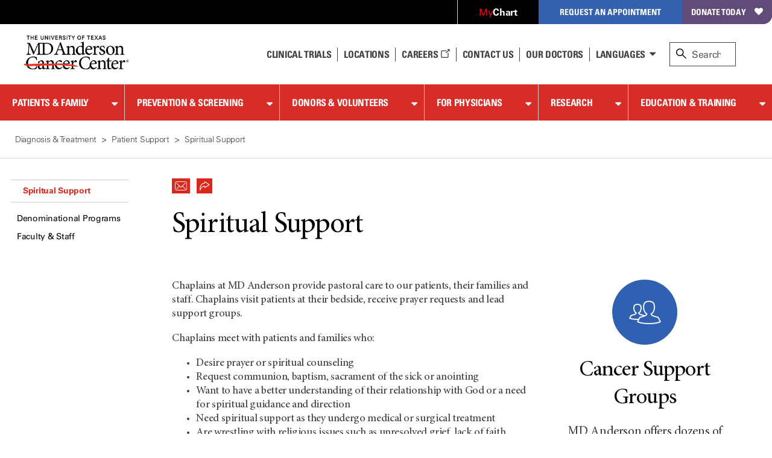

--- FILE ---
content_type: text/html;charset=utf-8
request_url: https://pnapi.invoca.net/1299/na.json
body_size: 287
content:
[{"requestId":"+17137927090","status":"not_tracked","message":"+17137927090 is not being tracked","invocaId":"i-bbf2d9c1-8322-4fcb-955f-f348870b1e52"},{"requestId":"+17137927184","status":"not_tracked","message":"+17137927184 is not being tracked","invocaId":"i-bbf2d9c1-8322-4fcb-955f-f348870b1e52"},{"requestId":"+18776326789","status":"success","formattedNumber":"866-303-0959","countryCode":"1","nationalNumber":"8663030959","lifetimeInSeconds":300,"overflow":null,"surge":null,"invocaId":"i-bbf2d9c1-8322-4fcb-955f-f348870b1e52"},{"type":"settings","metrics":true}]

--- FILE ---
content_type: text/html;charset=utf-8
request_url: https://pnapi.invoca.net/1299/na.json
body_size: 287
content:
[{"requestId":"+17137927090","status":"not_tracked","message":"+17137927090 is not being tracked","invocaId":"i-bbf2d9c1-8322-4fcb-955f-f348870b1e52"},{"requestId":"+17137927184","status":"not_tracked","message":"+17137927184 is not being tracked","invocaId":"i-bbf2d9c1-8322-4fcb-955f-f348870b1e52"},{"requestId":"+18776326789","status":"success","formattedNumber":"866-435-2388","countryCode":"1","nationalNumber":"8664352388","lifetimeInSeconds":300,"overflow":null,"surge":null,"invocaId":"i-bbf2d9c1-8322-4fcb-955f-f348870b1e52"},{"type":"settings","metrics":true}]

--- FILE ---
content_type: text/css
request_url: https://tags.srv.stackadapt.com/sa.css
body_size: -11
content:
:root {
    --sa-uid: '0-239ceb66-142a-5047-4cd5-edecc7edd62d';
}

--- FILE ---
content_type: application/x-javascript;charset=utf-8
request_url: https://stats-ssl.mdanderson.org/id?d_visid_ver=3.1.2&d_fieldgroup=A&mcorgid=13664673527846410A490D45%40AdobeOrg&mid=57468233610008025132140391487292675842&ts=1769825248989
body_size: -40
content:
{"mid":"57468233610008025132140391487292675842"}

--- FILE ---
content_type: application/javascript; charset=utf-8
request_url: https://gateway.foresee.com/sites/mdanderson-org/production/mpathy/customcode.js
body_size: 55
content:
// 2023-03-17 10:53:02.22

window.addEventListener("mpt_mpathy_ready", function() {
  window.Mpathy.configureProject(function (Mpathy, Project) {
    Project.addScope(/.*/, function(scope) {
      scope.addNodeConfig("#search-box", { maskAttributes: null, maskKeyEvents: false });
      scope.addNodeConfig("#clinic-options", { maskAttributes: null, maskKeyEvents: false });
      scope.addNodeConfig("#prevention-options", { maskAttributes: null, maskKeyEvents: false });
      scope.addNodeConfig("#search-trials", { maskAttributes: null, maskKeyEvents: false });
      scope.addNodeConfig("#trial-search", { maskAttributes: null, maskKeyEvents: false });
      scope.addNodeConfig("#alpha-drill", { maskAttributes: null, maskKeyEvents: false });
      scope.addNodeConfig("#diagnosis-options", { maskAttributes: null, maskKeyEvents: false });
      scope.addNodeConfig("#treatment-options", { maskAttributes: null, maskKeyEvents: false });
      scope.addNodeConfig("#survivorship-options", { maskAttributes: null, maskKeyEvents: false });
    });
  });
});

--- FILE ---
content_type: application/javascript
request_url: https://tags.tiqcdn.com/utag/mdanderson/mdandersonorg/prod/utag.2052.js?utv=ut4.46.202512022009
body_size: 1228
content:
//tealium universal tag - utag.2052 ut4.0.202601221938, Copyright 2026 Tealium.com Inc. All Rights Reserved.
var InvocaTagId="1299"+"/"+"84722918";try{(function(id,loader){var u={"id":id};utag.o[loader].sender[id]=u;if(utag.ut===undefined){utag.ut={};}
var match=/ut\d\.(\d*)\..*/.exec(utag.cfg.v);if(utag.ut.loader===undefined||!match||parseInt(match[1])<41){u.loader=function(o,a,b,c,l,m){utag.DB(o);a=document;if(o.type=="iframe"){m=a.getElementById(o.id);if(m&&m.tagName=="IFRAME"){b=m;}else{b=a.createElement("iframe");}o.attrs=o.attrs||{};utag.ut.merge(o.attrs,{"height":"1","width":"1","style":"display:none"},0);}else if(o.type=="img"){utag.DB("Attach img: "+o.src);b=new Image();}else{b=a.createElement("script");b.language="javascript";b.type="text/javascript";b.async=1;b.charset="utf-8";}if(o.id){b.id=o.id;}for(l in utag.loader.GV(o.attrs)){b.setAttribute(l,o.attrs[l]);}b.setAttribute("src",o.src);if(typeof o.cb=="function"){if(b.addEventListener){b.addEventListener("load",function(){o.cb();},false);}else{b.onreadystatechange=function(){if(this.readyState=="complete"||this.readyState=="loaded"){this.onreadystatechange=null;o.cb();}};}}if(o.type!="img"&&!m){l=o.loc||"head";c=a.getElementsByTagName(l)[0];if(c){utag.DB("Attach to "+l+": "+o.src);if(l=="script"){c.parentNode.insertBefore(b,c);}else{c.appendChild(b);}}}};}else{u.loader=utag.ut.loader;}
if(utag.ut.typeOf===undefined){u.typeOf=function(e){return({}).toString.call(e).match(/\s([a-zA-Z]+)/)[1].toLowerCase();};}else{u.typeOf=utag.ut.typeOf;}
u.ev={"view":1};u.scriptrequested=false;u.map={};u.extend=[function(a,b){try{if(b['dom.domain'].toString().indexOf('onlypossiblehere')<0){(function(i,n,v,o,c,a){i.InvocaTagId=o;var s=n.createElement('script');s.type='text/javascript';s.async=true;s.src=('https:'===n.location.protocol?'https://':'http://')+v;var fs=n.getElementsByTagName('script')[0];fs.parentNode.insertBefore(s,fs);})(window,document,'solutions.invocacdn.com/js/invoca-latest.min.js','1299/0084722918');}}catch(e){utag.DB(e)}}];u.send=function(a,b){if(u.ev[a]||u.ev.all!==undefined){utag.DB("send:2052");utag.DB(b);var c,d,e,f;u.data={"qsp_delim":"&","kvp_delim":"=","base_url":"//solutions.invocacdn.com/js/pnapi_integration-latest.min.js","network_id":"1299","tag_id":"84722918"};for(c=0;c<u.extend.length;c++){try{d=u.extend[c](a,b);if(d==false)return}catch(e){}};utag.DB("send:2052:EXTENSIONS");utag.DB(b);for(d in utag.loader.GV(u.map)){if(b[d]!==undefined&&b[d]!==""){e=u.map[d].split(",");for(f=0;f<e.length;f++){u.data[e[f]]=b[d];}}}
console.log('UTAG.DATA in Invoca Tag Template:');console.log(u.data);console.log('utag_2052');utag.DB("send:2052:MAPPINGS");utag.DB(u.data);if(!u.data.network_id){utag.DB(u.id+": Tag not fired: Required attribute not populated");return;}
if(!u.scriptrequested){u.scriptrequested=true;u.loader({"type":"script","src":u.data.base_url,"cb":null,"loc":"script","id":"utag_2052","attrs":{}});}
utag.DB("send:2052:COMPLETE");}};utag.o[loader].loader.LOAD(id);}("2052","mdanderson.mdandersonorg"));}catch(error){utag.DB(error);}

